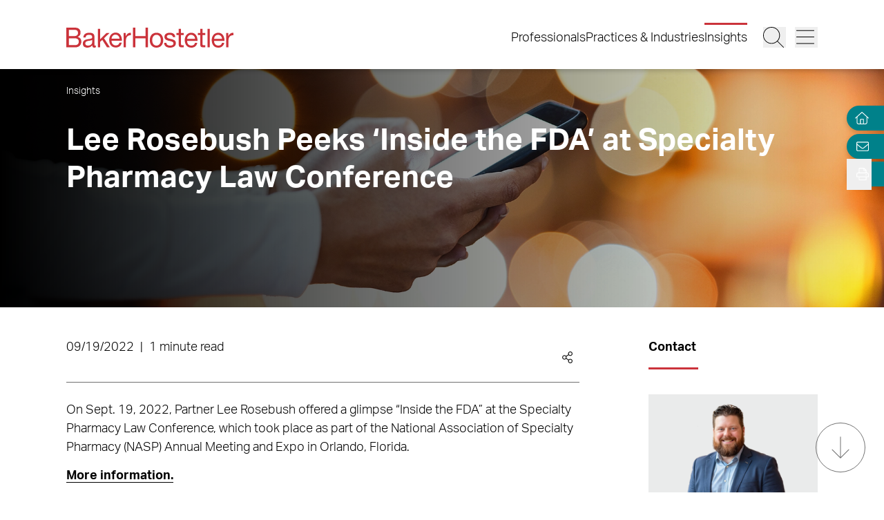

--- FILE ---
content_type: text/css; charset=UTF-8
request_url: https://www.bakerlaw.com/_next/static/css/158c364bec0440f7.css
body_size: 488
content:
.PageTools_action__yyDj3,.PageTools_tool__5aAjm{display:flex;height:36px;min-width:3rem;align-items:center;--tw-bg-opacity:1;background-color:rgb(0 129 138/var(--tw-bg-opacity,1))}.PageTools_action__yyDj3 a,.PageTools_action__yyDj3 button,.PageTools_tool__5aAjm a,.PageTools_tool__5aAjm button{display:inline-block;height:auto;width:2rem;border-bottom-width:0;padding:.75rem;--tw-text-opacity:1;color:rgb(255 255 255/var(--tw-text-opacity,1))}.PageTools_tool__5aAjm{margin-bottom:.25rem}.PageTools_expand__5Yj7E,.PageTools_tool__5aAjm{border-top-left-radius:40px;border-bottom-left-radius:40px;--tw-shadow:0 3px 6px #00000029;--tw-shadow-colored:0 3px 6px var(--tw-shadow-color);box-shadow:var(--tw-ring-offset-shadow,0 0 #0000),var(--tw-ring-shadow,0 0 #0000),var(--tw-shadow)}.PageTools_expand__5Yj7E{display:inline-flex}.PageTools_expand__5Yj7E section{margin-bottom:0;--tw-shadow:0 0 #0000;--tw-shadow-colored:0 0 #0000;box-shadow:var(--tw-ring-offset-shadow,0 0 #0000),var(--tw-ring-shadow,0 0 #0000),var(--tw-shadow)}.Button_button__7GPdk{display:inline-flex;cursor:pointer;align-items:center;justify-content:center;border-bottom-width:0;font-weight:700}.Button_button__7GPdk svg{margin-left:1.5rem}.Button_button__7GPdk.Button_iconLeft__Ot4hG{flex-direction:row-reverse}.Button_button__7GPdk.Button_iconLeft__Ot4hG svg{margin-left:0;margin-right:1.5rem}.Button_button__7GPdk:active:not([disabled]),.Button_button__7GPdk:focus,.Button_button__7GPdk:hover{border-bottom-width:0}.Button_button__7GPdk.Button_lg__NubTa{font-size:1.33rem;line-height:1.5}.Button_button__7GPdk.Button_md__iztCG{font-size:.89rem;line-height:1.5;letter-spacing:-.16px}.Button_button__7GPdk.Button_sm__5dFgA{font-size:.78rem;line-height:1.7}.Button_button__7GPdk.Button_fluid__QxIXV{display:block;width:100%;text-align:center}.Button_button__7GPdk.Button_fill__4Q_19{--tw-bg-opacity:1;background-color:rgb(203 51 59/var(--tw-bg-opacity,1));--tw-text-opacity:1;color:rgb(255 255 255/var(--tw-text-opacity,1))}@media (hover:hover) and (pointer:fine){.Button_button__7GPdk.Button_fill__4Q_19:hover{--tw-bg-opacity:1;background-color:rgb(153 27 27/var(--tw-bg-opacity,1))}}.Button_button__7GPdk.Button_fill__4Q_19,.Button_button__7GPdk.Button_outline__fLiYR{min-height:36px;width:-moz-fit-content;width:fit-content;min-width:100%;border-radius:40px;padding:.5rem 1rem;text-align:center;line-height:1.25;transition-property:color,background-color,border-color,text-decoration-color,fill,stroke;transition-timing-function:cubic-bezier(.4,0,.2,1);transition-duration:.2s}@media (min-width:768px){.Button_button__7GPdk.Button_fill__4Q_19,.Button_button__7GPdk.Button_outline__fLiYR{min-height:44px}}@media (min-width:1200px){.Button_button__7GPdk.Button_fill__4Q_19,.Button_button__7GPdk.Button_outline__fLiYR{min-width:240px}}@media (min-width:1440px){.Button_button__7GPdk.Button_fill__4Q_19,.Button_button__7GPdk.Button_outline__fLiYR{min-width:340px}}.Button_button__7GPdk.Button_fill__4Q_19.Button_disabled__2jJMZ,.Button_button__7GPdk.Button_outline__fLiYR.Button_disabled__2jJMZ{opacity:.5}.Button_button__7GPdk.Button_outline__fLiYR{border-width:1px;--tw-border-opacity:1;border-color:rgb(255 255 255/var(--tw-border-opacity,1));--tw-text-opacity:1;color:rgb(255 255 255/var(--tw-text-opacity,1))}@media (hover:hover) and (pointer:fine){.Button_button__7GPdk.Button_outline__fLiYR:hover{--tw-bg-opacity:1;background-color:rgb(255 255 255/var(--tw-bg-opacity,1));--tw-text-opacity:1;color:rgb(0 0 0/var(--tw-text-opacity,1))}}.Button_button__7GPdk.Button_line__2iIsE{--tw-text-opacity:1;color:rgb(0 0 0/var(--tw-text-opacity,1))}.Button_button__7GPdk.Button_line__2iIsE:before{left:0;margin-right:.5rem;box-sizing:content-box;display:block;height:1px;width:2.25rem;--tw-bg-opacity:1;background-color:rgb(203 51 59/var(--tw-bg-opacity,1));transition-property:all;transition-timing-function:cubic-bezier(.4,0,.2,1);content:var(--tw-content);transition-duration:.3s}@media (hover:hover) and (pointer:fine){.Button_button__7GPdk.Button_line__2iIsE:hover:before{content:var(--tw-content);width:2.75rem}}.Button_button__7GPdk.Button_disabled__2jJMZ{cursor:not-allowed}.Button_button__7GPdk.Button_iconOnly__TNMo3{transition-property:all;transition-timing-function:cubic-bezier(.4,0,.2,1);transition-delay:.1s;transition-duration:.3s}.Button_button__7GPdk.Button_iconOnly__TNMo3:before{content:var(--tw-content);display:none}.Button_button__7GPdk.Button_iconOnly__TNMo3 svg{margin-left:0;height:36px;width:36px;fill:#cb333b}.List_list__bYm6V{margin-bottom:1.5rem}.List_list__bYm6V li{margin-bottom:.75rem}.List_list__bYm6V ol,.List_list__bYm6V ul{margin-top:.75rem;margin-bottom:.75rem}.List_unordered__4oqdT{margin-left:1.5rem;list-style-type:square}.List_unordered__4oqdT li{padding-left:.25rem}.List_unordered__4oqdT ul{margin-left:.75rem;list-style:"–"}.List_unordered__4oqdT ul li{padding-left:1rem}.List_unordered__4oqdT ul ul{margin-left:1.25rem;list-style-type:disc}.List_unordered__4oqdT ul ul li{padding-left:.5rem}.List_unordered__4oqdT ul ul li::marker{--tw-content:initial;content:var(--tw-content)}.List_ordered__GHXKR{margin-left:1.25rem;list-style-type:decimal}.List_ordered__GHXKR li{padding-left:.5rem}.List_ordered__GHXKR ol{list-style-type:lower-alpha}.List_ordered__GHXKR ol ol{list-style-type:lower-roman}

--- FILE ---
content_type: application/javascript; charset=UTF-8
request_url: https://www.bakerlaw.com/_next/static/chunks/3723-bbdb834dc3f3e750.js
body_size: 1824
content:
"use strict";(self.webpackChunk_N_E=self.webpackChunk_N_E||[]).push([[3723],{45355:function(e,l,a){a.d(l,{Z:function(){return d}});var t=a(85893),r=a(93967),n=a.n(r),i=a(45697),s=a.n(i),o=a(91586);function d(e){let{className:l,variant:a}=e,{refine:r,canRefine:i}=(0,o.n)({excludedAttributes:[]});return(0,t.jsx)("button",{onClick:()=>r(),disabled:!i,className:n()(l,{all:"disabled:bg-white lg:disabled:bg-red-800 hover:bg-red-800 bg-transparent lg:w-[100px] h-icon text-black md:w-1/2 disabled:text-black lg:text-white border border-white lg:border-transparent lg:disabled:text-white"}[a]||"disabled:bg-gray-400 hover:bg-red-800 disabled:cursor-not-allowed bg-red-500 max-w-[130px] text-sm h-icon md:h-[44px]","w-full rounded-2xl font-bold text-white"),children:{all:"All"}[a]||"Reset"})}d.propTypes={className:s().string,variant:s().string}},87789:function(e,l,a){a.d(l,{Z:function(){return i}});var t=a(85893),r=a(14960),n=a(40768);function i(){let{items:e,refine:l}=(0,n.b)();return e.length?(0,t.jsx)("ul",{className:"mb-7 inline-flex flex-wrap gap-y-2",children:e.map(e=>{let{refinements:a,label:n}=e;return a?(0,t.jsx)("li",{className:"contents items-center text-white",children:a.map((e,a)=>(0,t.jsxs)("div",{className:"mr-2 flex h-icon items-center rounded-2xl bg-gray-400 px-4",children:[(0,t.jsx)("p",{className:"mr-2 line-clamp-1 md:text-sm",children:e.label}),(0,t.jsx)("button",{onClick:()=>l(e),"aria-label":"Remove",children:(0,t.jsx)(r.Z,{icon:"xMark",title:"Close",className:"flex h-[21px] w-[21px] items-center text-center"})})]},a))},n):null})}):null}},3886:function(e,l,a){a.d(l,{Z:function(){return h}});var t=a(85893),r=a(14960),n=a(93721),i=a(58202),s=a(93967),o=a.n(s),d=a(45697),c=a.n(d),u=a(67294),b=a(39778);function h(e){var l;let{title:a,attribute:s,limit:d,reverse:c=!1,sortBy:h,focusable:x=!0}=e,[m,p]=(0,u.useState)(""),{items:v,refine:f,canRefine:g}=(0,b.H)({attribute:s,limit:d,sortBy:h}),{items:w}=(0,b.H)({attribute:"relationships.poa_person.last_name",limit:d,sortBy:h}),N=v.sort((e,l)=>e.label>l.label?1:-1);c&&(N=N.reverse()),"taxonomies.poa_admission_state_taxonomy"===s&&(N=v.filter(e=>!e.label.toLowerCase().includes("inactive"))),"relationships.poa_person.title"===s&&(N=(N=N.map(e=>{let l=w.find(l=>e.label.replace(/[^a-zA-Z0-9]/g,"").includes(l.label.replace(/[^a-zA-Z0-9]/g,"")));return{...e,lastName:l?l.label:"zzz"}})).sort((e,l)=>e.lastName===l.lastName?e.label>l.label?1:-1:e.lastName>l.lastName?1:-1));let j=""===m?N:N.filter(e=>(null==e?void 0:e.value.normalize("NFD").replace(/[\u0300-\u036f]/g,"").toLowerCase().includes(m.normalize("NFD").replace(/[\u0300-\u036f]/g,"").toLowerCase()))||!1);return(0,t.jsx)(n.hQ,{value:(null===(l=v.find(e=>e.isRefined))||void 0===l?void 0:l.label)||null,onChange:e=>(null==e?void 0:e.value)&&f(e.value),nullable:!0,children:e=>{let{open:l}=e;return(0,t.jsxs)("div",{className:"relative",children:[(0,t.jsxs)("div",{className:"relative w-full overflow-hidden bg-white text-left focus:outline-none",children:[(0,t.jsx)(n.hQ.Input,{className:o()("min-h-[41px] w-full border-none pl-3 pr-14 text-base text-black placeholder:text-black focus-visible:outline-[rgb(200,200,200)] md:min-h-[50px] md:pl-5",!g&&"cursor-not-allowed"),displayValue:e=>e,onFocus:()=>p(""),onChange:e=>p(e.target.value),placeholder:a,readOnly:!g,tabIndex:x?0:-1}),g&&(0,t.jsx)(n.hQ.Button,{className:"absolute inset-y-0 right-0 flex w-14 items-center justify-center","aria-label":a,children:l?(0,t.jsx)(r.Z,{icon:"chevronUp",title:"Arrow Up",className:"h-[20px] w-[20px] fill-red-500","aria-hidden":"true"}):(0,t.jsx)(r.Z,{icon:"chevronDown",title:"Arrow Down",className:"h-[20px] w-[24px] fill-red-500","aria-hidden":"true"})})]}),(0,t.jsx)(i.u,{leave:"transition ease-in duration-100",leaveFrom:"opacity-100",leaveTo:"opacity-0",as:"div",children:j.length>0&&(0,t.jsx)(n.hQ.Options,{className:"absolute z-10 max-h-60 w-full overflow-auto border-x border-b border-[rgb(200,200,200)] bg-white focus:outline-none",children:j.map(e=>(0,t.jsx)(n.hQ.Option,{className:e=>{let{active:l}=e;return o()("relative flex min-h-[41px] cursor-pointer select-none items-center px-3 text-base md:min-h-[50px] md:px-5",l&&"bg-red-500 text-white")},value:e,children:(0,t.jsx)("span",{className:"block truncate",children:e.label})},e.value))})})]})}})}h.propTypes={title:c().string,attribute:c().string,limit:c().number,reverse:c().bool,sortBy:c().array,focusable:c().bool}},16674:function(e,l,a){a.d(l,{Z:function(){return x}});var t=a(85893);function r(e){let{start:l=0,end:a,step:t=1}=e,r=0===t?1:t;return[...Array(Math.round((a-l)/r))].map((e,a)=>(l+a)*r)}var n=a(93967),i=a.n(n),s=a(14960),o=a(41664),d=a.n(o),c=a(45697),u=a.n(c),b=a(85734);function h(e){let{item:l,disabled:a}=e;return l.icon?(0,t.jsx)(s.Z,{ariaHidden:!0,className:i()("mx-3 h-4 w-4 rotate-90",a?"fill-gray-400":"fill-red-500"),icon:l.icon,title:l.key}):void 0===l.label?l.value:l.label}function x(e){let{padding:l=3,showFirst:a=!0,showPrevious:n=!0,showNext:s=!0,showLast:o=!0,totalPages:c=1/0,className:u=""}=e,{currentRefinement:x,nbPages:m,refine:p,createURL:v}=(0,b.h)({totalPages:c,padding:l});if(m<=1)return null;let f=Math.min(m,c),g=[];return a&&g.push({key:"first",disabled:0===x,label:"\xab",value:0,ariaLabel:"First Page"}),n&&g.push({key:"previous",disabled:0===x,label:"‹",icon:"chevronDown",value:x-1,ariaLabel:"Previous Page"}),g=g.concat((function(e,l,a){let t=Math.min(2*a+1,l);if(t===l)return r({start:1,end:l+1});let n=e<=a?e:e>=l-a?t-(l-e):a+1;return r({start:e-n+1,end:e+(t-n)+1})})(x,f,l).map(e=>({key:e,label:e,selected:e===x+1,value:e-1,ariaLabel:"Page ".concat(e)}))),s&&g.push({key:"next",disabled:x+1===f||f<=1,label:"›",icon:"chevronUp",value:x+1,ariaLabel:"Next Page"}),o&&g.push({key:"last",disabled:x+1===f||f<=1,label:"\xbb",value:f-1,ariaLabel:"Last Page"}),(0,t.jsx)("div",{className:u,children:(0,t.jsx)("ul",{className:"flex justify-center",children:g.map(e=>(0,t.jsx)("li",{className:i()("mr-2 flex min-h-[30px] min-w-[30px] items-center justify-center rounded-full",e.selected&&!e.disabled&&"bg-red-500 text-white",e.disabled&&"cursor-not-allowed opacity-50"),children:e.disabled?(0,t.jsx)("span",{children:(0,t.jsx)(h,{item:e,disabled:!0})}):(0,t.jsx)(d(),{className:i()("border-b-0 text-sm no-underline",e.selected&&"hover:text-white"),"aria-label":e.ariaLabel,href:v(e.value),onClick:()=>p(e.value),scroll:!0,shallow:!0,children:(0,t.jsx)(h,{item:e})})},void 0===e.key?e.value:e.key))})})}x.propTypes={padding:u().number,showFirst:u().bool,showPrevious:u().bool,showNext:u().bool,showLast:u().bool,totalPages:u().number,className:u().string}}}]);